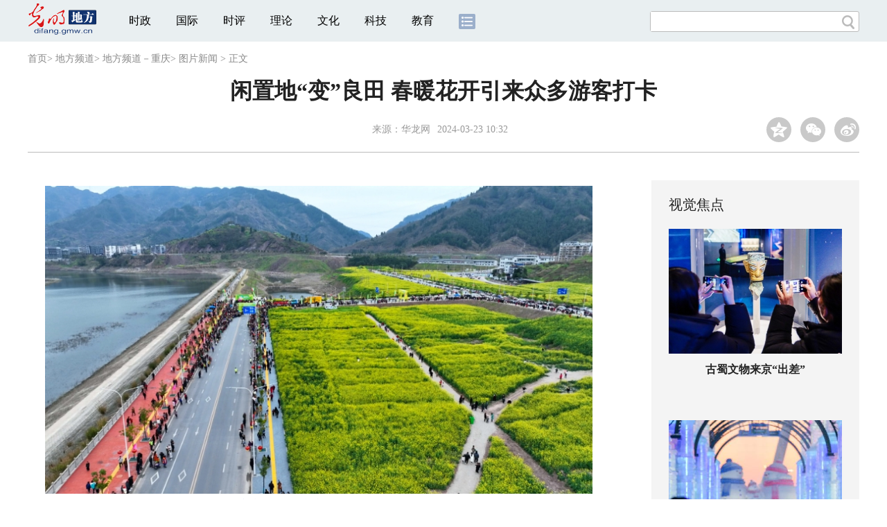

--- FILE ---
content_type: text/html
request_url: https://difang.gmw.cn/cq/2024-03/23/content_37220492.htm
body_size: 11829
content:
<!DOCTYPE html>
<html><head>
<!-- tplID:54992 2022文章页_企业快讯无声明 (在2018文章页_全媒体版 基础上修改) -->
<script src="//img.gmw.cn/js/public_share.js" atremote></script>
<meta charset="UTF-8" />
<meta http-equiv="Cache-Control" content="max-age=0" />
<meta http-equiv="pragma" content="no-cache" />
<meta http-equiv="Expires" content="0" />
<meta name="renderer" content="webkit|ie-stand|ie-comp">
<meta name="viewport" content="width=device-width, initial-scale=1.0, minimum-scale=1.0, maximum-scale=3.0, user-scalable=no" >
<meta http-equiv="X-UA-Compatible" content="IE=10,chrome=1"/>
<meta name="description" content="了解到该情况后，县规划自然资源局指导南溪镇细化土地平整、田坎归并、修建灌溉设施等复垦措施，将成片废弃地整治为集中连片的优质耕地。/　　近日，云阳县南溪镇滨河地带一片片油菜花正盈盈盛开，扮靓了城镇。">
<meta name="keywords" content="南溪镇 游客 良田 变身 云阳县">
<meta name="filetype" content="0">
<meta name="publishedtype" content="1">
<meta name="pagetype" content="1">
<META name="catalogs" content="21277">
<META name="contentid" content="37220492">
<META name="publishdate" content="2024-03-23">

<meta name="author" content="xinxi">
<link href="//img.gmw.cn/css/con_style.css?_=20230210" type="text/css" rel="stylesheet" atremote />
<script src="//img.gmw.cn/js/jquery.js" atremote></script>
<script src="//img.gmw.cn/js/require/config.js?_=20201027" atremote></script>
<script src="//img.gmw.cn/js/require.js" atremote></script>
<script src="//img.gmw.cn/js/require/conMediaMain.js?_=20201027" atremote></script>
<title>
闲置地“变”良田 春暖花开引来众多游客打卡
_光明网</title>
</head>

<body class="g-mobile">
<!-- 分享默认图 开始 -->
<div style="position:absolute;top:-9999px;left:-9999px;width:0px;height:0px;overflow:hidden;display:none;"><img src="//img.gmw.cn/pic/gmwLogo_share.jpg" atremote></div>
<!-- 分享默认图 结束 -->
<!--微信分享提示 开始-->
<div class="g-wxTips">
	<div class="m-wxtop-tip">
		<div class="m-con">
			<p class="m-tipText">
				点击右上角<img atremote="" src="//img.gmw.cn/pic/mgmw/iconshare.png" class="u-qq">微信好友
			</p>
			<p class="m-tipText">
				<img atremote="" src="//img.gmw.cn/pic/mgmw/pengyouquan.png" class="u-qq">朋友圈
			</p>
			<p class="m-tipShare"><img atremote="" src="//img.gmw.cn/pic/mgmw/layershare.png" class="u-share"></p>
		</div>
	</div>
	<div class="m-wxdown-tip">
		<div class="m-con">
			<!--<p class="m-tipText">点击浏览器下方“<img atremote="" src="//img.gmw.cn/pic/mgmw/lineshare.png">”分享微信好友Safari浏览器请点击“<img atremote="" src="//img.gmw.cn/pic/mgmw/share.png">”按钮</p>-->
			<p class="m-tipText">请使用浏览器分享功能进行分享</p>
			<p class="m-tip"><img atremote="" src="//img.gmw.cn/pic/mgmw/arrow.png"></p>
		</div>
	</div>
</div>
<!--微信分享提示 结束-->
<!--顶部广告 start-->
<div class="u-top-ad" id="ad_con_top_full_01"></div>
<!--顶部广告 end-->
<!--头部 start-->
<div class="g-header">
    <div class="m-channel-head">
      <div class="g-layout">
            <div class="m-logo">
                <!--频道logo start-->
                <!-- 新版文章页头部频道logo ssi -->
<meta charset="UTF-8" />
<a href="//difang.gmw.cn/" target="_blank"><img id="headerlogo" src="//img.gmw.cn/pic/contentlogo/12684.gif" alt="地方频道"></a>
                <!--频道logo end-->
            </div>
            <!--导航-->
    		<!-- 新版文章页头部导航 ssi -->
<!--手机端导航s-->
<span class="m-mobile-nav-btn"><img atremote="" src="//img.gmw.cn/pic/mgmw/mline.png"></span>
<img class="m-to-pc" src="//img.gmw.cn/pic/conimages/m_pc_btn.png" atremote="">
<img class="m-to-mob" src="//img.gmw.cn/pic/conimages/m_mobile_btn.png" atremote="">
<div class="m-mobile-nav">
    <a href="javascript:void(0);" id="u-navClose"><img atremote src="//img.gmw.cn/pic/mgmw/mClose.png" /></a>
    <div class="m-navTitle">
        <span></span>
        <h1>全部导航</h1>
    </div>
    <ul>
        <li><a atremote href="//politics.gmw.cn/" target="_blank">时政</a></li>
        <li><a atremote href="//world.gmw.cn/" target="_blank">国际</a></li>
        <li><a atremote href="//guancha.gmw.cn/" target="_blank">时评</a></li>
        <li><a atremote href="//theory.gmw.cn/" target="_blank">理论</a></li>
        <li><a atremote href="//culture.gmw.cn/" target="_blank">文化</a></li>
        <li><a atremote href="//tech.gmw.cn/" target="_blank">科技</a></li>
        <li><a atremote href="//edu.gmw.cn/" target="_blank">教育</a></li>
        <li><a atremote href="//economy.gmw.cn/" target="_blank">经济</a></li>
        <li><a atremote href="//life.gmw.cn/" target="_blank">生活</a></li>
		<li><a atremote href="//legal.gmw.cn/" target="_blank">法治</a></li>
        <li><a atremote href="//topics.gmw.cn/" target="_blank">专题</a></li>
        <li><a atremote href="//en.gmw.cn/" target="_blank">ENGLISH</a></li>   
    </ul>
    <div class="f-search">
        <div class="m-input-group">
            <input id="searchTextMob" type="text" value="" name="q" >
            <button class="u-btn" type="submit" id="submitSMob"></button>
        </div>
    </div>
</div>
<!--手机端导航e-->
<!--电脑端导航s-->
<div class="m-channel-nav">
    <ul class="m-nav">
        <li> <a href="//politics.gmw.cn/" target="_blank">时政</a> </li>
        <li> <a href="//world.gmw.cn/" target="_blank">国际</a> </li>
        <li> <a href="//guancha.gmw.cn/" target="_blank">时评</a> </li>
        <li> <a href="//theory.gmw.cn/" target="_blank">理论</a> </li>
        <li> <a href="//culture.gmw.cn/" target="_blank">文化</a> </li>
        <li> <a href="//tech.gmw.cn/" target="_blank">科技</a> </li>
        <li> <a href="//edu.gmw.cn/" target="_blank">教育</a> </li>
        <!--<li> <a href="//economy.gmw.cn/" target="_blank">经济</a> </li>
        <li> <a href="//life.gmw.cn/" target="_blank">生活</a> </li>
        <li> <a href="//legal.gmw.cn/" target="_blank">法治</a> </li>-->
        <li class="more-nav-btn"> <a href="//www.gmw.cn/map.htm" target="_blank"><img src="//img.gmw.cn/pic/conimages/con_headIcon.png" /></a> </li>
    </ul>
</div>
<!--电脑端导航e-->
            <!--搜索-->
            <!-- 新版搜索 ssi -->
<meta charset="UTF-8" />
<div class="f-search">
    <div class="m-input-group">
        <input id="searchText" type="text" value="" name="q" >
        <button class="u-btn" type="submit" id="submitS"></button>
    </div>
</div>
            <div class="u-slogan"></div>
            <div class="u-reading" title="闲置地“变”良田 春暖花开引来众多游客打卡">正在阅读：闲置地“变”良田 春暖花开引来众多游客打卡</div>
</div>
    </div> 
</div>
<!--头部 end-->
<!--导航 stsrt-->
<div class="g-crumbs">
    <a href="https://www.gmw.cn/">首页</a><font>&gt; </font>
    <a href="../../../"><img src="//img.gmw.cn/pic/contentlogo/12684.gif" id="ArticleChannelID"></a><a href="../../../"  target="_blank"  class="">地方频道</a><Font class="">> </Font><a href="../../"  target="_blank"  class="">地方频道－重庆</a><Font class="">> </Font><a href="../../node_21277.htm"  target="_blank"  class="">图片新闻</a>
    <font>&gt; </font><font>正文</font> 
</div>
<!--导航 end-->
<!--正文主体部分 start-->
<div class="g-main">
    <!--正文标题 start-->
    <div class="m-title-box">
        <h1 class="u-title">
            闲置地“变”良田 春暖花开引来众多游客打卡
        </h1>
        <div class="m-con-info">
            <!--稿件信息 strat-->
            <div class="m_tips">
                <span class="m-con-source">来源：<a href="https://news.cqnews.net/1/detail/1220861000283725824/web/content_1220861000283725824.html" target="_blank">华龙网</a></span><span class="m-con-time">2024-03-23 10:32</span>
            </div>
            <!--稿件信息 end-->
            <div class="m-share">
                <div class="share" id="share"> <a class="share-qqzone"><i></i></a> <a class="share-wechat" href="javascript:;"><i></i>
                    <div class="bg-code"></div>
                    <div class="qrcode"></div>
                    <span class="close-btn">X</span></a> <a class="share-weibo"><i></i></a> </div>
            </div>
        </div>
    </div>
    <!--正文标题 end-->
    <!--左侧栏 start-->
  <div class="m-l-main">
        <!--文章正文 start-->
        <div id="articleBox" class="con-text">
            <div id="article_inbox">
                <div class="m-player_box" id="video">
					<video id='myVideo' width='100%' class='video-js vjs-big-play-centered' webkit-playsinline='true' playsinline='true'></video>
					<div id="a1"></div>
				</div>
                <div id="MultiAttachPh" style="display: none">
                    
                </div>
                <div id="PicUrlPh" style="display: none">
                    <img id="titleImgWrap" src="https://imgdifang.gmw.cn/attachement/jpg/site2/20240323/005056b80d6f276884954c.jpg" border="0">
                </div>
				<div id="SubtitlePh" style="display: none"></div>
                <div class="u-mainText">
                    <!--enpproperty <articleid>37220492</articleid><date>2024-03-23 10:32:13.0</date><author></author><title>闲置地“变”良田 春暖花开引来众多游客打卡</title><keyword>南溪镇,游客,良田,变身,云阳县</keyword><subtitle></subtitle><introtitle></introtitle><siteid>2</siteid><nodeid>21277</nodeid><nodename>图片新闻</nodename><nodesearchname></nodesearchname>/enpproperty--><!--enpcontent--><!--enpcontent--><p align="center"><img style="WIDTH: 800px; HEIGHT: 450px" id="71839206" title="闲置地“变”良田 春暖花开引来众多游客打卡" alt="闲置地“变”良田 春暖花开引来众多游客打卡"  border="0" align="默认" src="https://imgdifang.gmw.cn/attachement/jpg/site2/20240323/005056b80d6f276883ca4a.jpg" sourcedescription="编辑提供的本地文件" sourcename="本地文件"/></p>
<p style="TEXT-ALIGN: center" align="center"><font color="blue">曾经的闲置地已变良田。重庆市云阳县规划和自然资源局供图</font></p>
<p>　　华龙网讯（首席记者王玮）微风轻拂，春光正好。近日，重庆市云阳县南溪镇滨河地带一片片油菜花正盈盈盛开，扮靓了城镇。南溪镇依托这一资源办起了“伴城伴乡”文化旅游季，层层叠叠的花海，吸引了当地群众纷至沓来，打卡休闲、乐享自然。</p>
<p>　　然而两年前的这里，还是一片闲置地，通过规划引领，它才“变身”今天游人纷至沓来的“花海”。</p>
<p>　　“以前这是一片闲置多年的河滩地、撂荒地，现在整治好了，变成了良田，既补充了耕地资源，又促进了乡村旅游发展。”南溪镇负责人熊渝说。</p>
<p align="center"><img style="WIDTH: 800px; HEIGHT: 450px" id="71839208" title="闲置地“变”良田 春暖花开引来众多游客打卡" alt="闲置地“变”良田 春暖花开引来众多游客打卡"  border="0" align="默认" src="https://imgdifang.gmw.cn/attachement/jpg/site2/20240323/005056b80d6f276883f64b.jpg" sourcedescription="编辑提供的本地文件" sourcename="本地文件"/></p>
<p style="TEXT-ALIGN: center" align="center"><font color="blue">经过规划引领，闲置地里“变身”层层叠叠的花海，引来游客打卡。重庆市云阳县规划和自然资源局供图</font></p>
<p>　　2022年8月，南溪镇政府为提升城镇整体形象，在滨河路的修建过程中，准备利用道路沿线及周边的闲置废弃地建设滨河休闲公园，涉及占地面积157亩，其中还涉及少量撂荒多年的耕地。</p>
<p>　　“修建公园不得占用耕地！”云阳县规划自然资源局发现这一情况后立即与南溪镇党委政府会商，指导南溪镇加紧完善用地手续。但因该地块既涉及耕地，又涉及到部分河滩地，完善用地手续难度大且周期长。</p>
<p>　　了解到该情况后，县规划自然资源局指导南溪镇细化土地平整、田坎归并、修建灌溉设施等复垦措施，将成片废弃地整治为集中连片的优质耕地。</p>
<p>　　对整治形成的耕地，南溪镇则交由龙头农业企业进行统一种植管护，并结合南溪镇“伴城伴乡”旅游季打造观光田园，主要以种植油菜、高粱、稻谷等观赏农作物为主，每年可实现两季丰收。</p>
<p>　　县规划自然资源局负责人介绍，这一闲置地块的处置，正是落实耕地数量、质量、生态“三位一体”保护要求，探索城镇发展与田园伴生的生动实践，对全县耕地保护和土地利用工作具有重要指导意义。</p>
<p>　　闲地整治为耕地后，下一步如何与城镇长久共生？上述负责人介绍，全市正在推进的城乡风貌整体大美规划将会发挥引领作用，该局将按照“田园融入城镇、城镇蕴含田园”的理念，把耕地保护与美丽乡村建设、边角地利用与大美城乡风貌塑造工作结合起来，在保护耕地的同时提升生态景观功能，推动田园城镇与耕地保护相融，构建“伴城伴乡”发展新格局。</p><!--/enpcontent--><!--/enpcontent-->
                </div>
                <div class="u-moreText">阅读剩余全文（<span class="u-percent"></span>）</div>
            </div>
        </div>
		<!--取附件设置视频封面 start-->
        <div id="titleImgWrap" style="display:none;">
            
        </div>
        <!--取附件设置视频封面 end-->
        <!--文章正文 end-->
        <div class="u-conBottomLine"></div>
    <!--QRcode-->
    	<!-- 新版文章页正文下方二维码 ssi -->
<meta charset="UTF-8" />
<div class="u-QRcode"><img src="//img.gmw.cn/content_banner/content_840x120_qrcodes.jpg"></div>

        <!--相关阅读 start-->
		<meta charset="UTF-8" />
<!-- tplID: 相关阅读 ssi-->
<!--相关阅读 开始-->
<div class="m-relRead">
    <h2>相关阅读</h2>
    <ul class="relReadUl" id="relReadUl">
        <li class="rRPic">
            <div class="m-imgcon">
                <div class="m-img"> <a href="javascript:;" target="_blank"><img src="" border="0"></a> </div>
            </div>
            <p>
            <div class="u-titleload4"></div>
            <div class="u-titleload4"></div>
        </li>
        <li class="rRPic no-Mobile1000">
            <div class="m-imgcon">
                <div class="m-img"> <a href="javascript:;" target="_blank"><img src="" border="0"></a> </div>
            </div>
            <p>
            <div class="u-titleload4"></div>
            <div class="u-titleload4"></div>
        </li>
        <li class="rRArticle"> <a href="javascript:;" target="_blank">
            <div class="u-titleload3"></div>
            </a> <a href="javascript:;" target="_blank">
            <div class="u-titleload3"></div>
            </a> <a href="javascript:;" target="_blank">
            <div class="u-titleload3"></div>
            </a> <a href="javascript:;" target="_blank" class="lastRra">
            <div class="u-titleload3"></div>
            </a> </li>
    </ul>
</div>
<!--相关阅读 结束-->





        <!--相关阅读 end-->
        <!--表情 start-->
        <!-- ssi_2018_con_motions_xy -->
<meta charset="UTF-8" />
<div class="m-motion-wrap" id="motionsDiv">
<!-- 百度联盟 begin -->

<!-- 百度联盟 end -->
	<!--表情s-->
	<div class="m-motion">
		<div class="m-motion-hd">
			<h2>您此时的心情</h2>
			<div class="m-gm-vote"><a href="//vote.gmw.cn" target="_blank"><img src="//img.gmw.cn/pic/conimages/yuntoulogo.png" alt="光明云投"/></a></div>
			<div class="m-motion-rank">
				<span class="u-motion-title">新闻表情排行</span>
				<span class="m-motion-classify"><a href="//www.gmw.cn/motionsdaytop.htm" target="_blank">日</a>/<a href="//www.gmw.cn/motionsweektop.htm" target="_blank">周</a></span>
			</div>
		</div>
		<div class="m-motion-bd">
			<ul>
				<li class="m_1">
					<div class="m-motion-con">
						<a class="face"><img src="//img.gmw.cn/pic/conimages/ico_motion_1.png"></a>
						<div class="m-motion-status">
							<div class="u-motion">开心</div>
							<div class="m-motion-numbox">
								<div class="pillar">&nbsp;</div>
							</div>
							<div class="hits">0</div>
						</div>
					</div>
				</li>
				<li class="m_2">
					<div class="m-motion-con">
						<a class="face"><img src="//img.gmw.cn/pic/conimages/ico_motion_2.png"></a>
						<div class="m-motion-status">
							<div class="u-motion">难过</div>
							<div class="m-motion-numbox">
								<div class="pillar">&nbsp;</div>
							</div>
							<div class="hits">0</div>
						</div>
					</div>
				</li>
				<li class="m_3">
					<div class="m-motion-con">
						<a class="face"><img src="//img.gmw.cn/pic/conimages/ico_motion_3.png"></a>
						<div class="m-motion-status">
							<div class="u-motion">点赞</div>
							<div class="m-motion-numbox">
								<div class="pillar">&nbsp;</div>
							</div>
							<div class="hits">0</div>
						</div>
					</div>
				</li>
				<li class="m_4">
					<div class="m-motion-con">
						<a class="face"><img src="//img.gmw.cn/pic/conimages/ico_motion_4.png"></a>
						<div class="m-motion-status">
							<div class="u-motion">飘过</div>
							<div class="m-motion-numbox">
								<div class="pillar">&nbsp;</div>
							</div>
							<div class="hits">0</div>
						</div>
					</div>
				</li>
			</ul>
		</div>
	</div>
	<!--表情e-->
</div>
        <!--表情 end-->
  </div>
    <!--左侧栏 end-->
    <!--右侧栏 start-->
    <div class="m-r-main no-Mobile">
        <!--视觉焦点 start-->
        <meta charset="UTF-8" />
<!-- tplID:46078 生活频道全媒体文章页右侧视觉焦点ssi-->
<div class="m-eyecatcher is_ssi" id="m-eyecatcher">
	<h2>视觉焦点</h2>
	<ul>		<li>			<div class="m-imgcon">				<div class="m-img">					<a atremote href="https://culture.gmw.cn/2026-01/21/content_38548850.htm" target="_blank"><img atremote src="https://imgdifang.gmw.cn/attachement/jpg/site2/20260121/f44d305ea1af2ada74f10d.jpg" border="0"></a>				</div>			</div>			<p>古蜀文物来京“出差”</p>		</li><li>			<div class="m-imgcon">				<div class="m-img">					<a atremote href="http://difang.gmw.cn/2026-01/21/content_38548970.htm" target="_blank"><img atremote src="https://imgdifang.gmw.cn/attachement/jpg/site2/20260121/005056b804d42ada7d6e03.jpg" border="0"></a>				</div>			</div>			<p>各地推动高质量发展观察</p>		</li>	</ul>
</div>
<!--<div class="u-con-right-ad" id="ad_con_right_full_01" style="margin:20px auto;">
	<div class="_mfajg8hykh"></div>
	<script type="text/javascript">
		(window.slotbydup = window.slotbydup || []).push({
			id: "u6630768",
			container: "_mfajg8hykh",
			async: true
		});
	</script>
	<script type="text/javascript" src="//cpro.baidustatic.com/cpro/ui/cm.js" async="async" defer="defer" ></script>
</div>-->
        <!--视觉焦点 end-->
        <!--最热文章 start-->
        <meta charset="UTF-8" />
<!-- tplID:46162 总编室全媒体文章页右侧最热文章十条 ssi-->
<div class="m-hotArticle is_ssi" id="m-hotArticle">
	<h2>最热文章</h2>
	<ul>
	    <li>        <div>                      <a atremote href="https://politics.gmw.cn/2026-01/21/content_38550581.htm" target="_blank">习言道｜开局之年第一课，习近平这样强调</a>        </div>	<span class="topThree">1</span></li>		
	    <li>       <div>                      <a atremote href="https://politics.gmw.cn/2026-01/21/content_38550584.htm" target="_blank">学习进行时｜保障好广大农民群众基本医疗</a>        </div>	<span class="topThree">2</span></li>		
	  <li>        <div>                      <a atremote href="https://politics.gmw.cn/2026-01/21/content_38550589.htm" target="_blank">这三个维度，释放2026年中国经济发展潜能</a>        </div>	<span class="topThree">3</span></li>		
	  <li>        <div>                      <a atremote href="https://politics.gmw.cn/2026-01/21/content_38550611.htm" target="_blank"><A title="" href="https://politics.gmw.cn/2026-01/21/content_38550611.htm" target=_blank>2025工业经济成绩单来了</A>&nbsp;<A title="" href="https://politics.gmw.cn/2026-01/21/content_38550609.htm" target=_blank>各地推动高质量发展观察</A></a>        </div>	<span>4</span></li>		
	  <li>        <div>                      <a atremote href="https://politics.gmw.cn/2026-01/21/content_38550610.htm" target="_blank">超8100亿元！我国去年电影全产业链产值位居全球前列</a>        </div>	<span>5</span></li>		
	  <li>       <div>                      <a atremote href="https://politics.gmw.cn/2026-01/21/content_38550590.htm" target="_blank">天上星、陆上箭、海上船 商业航天如何“链”动未来</a>        </div>	<span>6</span></li>		
	  <li>        <div>                      <a atremote href="https://politics.gmw.cn/2026-01/21/content_38550587.htm" target="_blank">扩大内需、居民增收、创新创业……多项举措酝酿推出</a>        </div>	<span>7</span></li>		
	  <li>       <div>                      <a atremote href="https://politics.gmw.cn/2026-01/21/content_38550592.htm" target="_blank">财政部出台一揽子政策释放何种信号？</a>        </div>	<span>8</span></li>		
	  <li>        <div>                      <a atremote href="https://politics.gmw.cn/2026-01/21/content_38550209.htm" target="_blank"><A title="" href="https://politics.gmw.cn/2026-01/21/content_38550209.htm" target=_blank>财政部详解财政热点问题</A>&nbsp;<A title="" href="https://politics.gmw.cn/2026-01/21/content_38550217.htm" target=_blank>中国经济成绩单展现硬核实力</A></a>        </div>	<span>9</span></li>		
	  <li>        <div>                      <a atremote href="https://politics.gmw.cn/2026-01/21/content_38550216.htm" target="_blank">2025年我国工业和信息化领域对经济增长贡献超四成</a>        </div>	<span>10</span></li>		
	</ul>
</div>
<!--<div class="u-rightad_300x250" id="ad_con_right_02">
<div class="_tjyb3phfiv"></div>
<script type="text/javascript">
    (window.slotbydup = window.slotbydup || []).push({
        id: "u6630769",
        container: "_tjyb3phfiv",
        async: true
    });
</script>

<script type="text/javascript" src="//cpro.baidustatic.com/cpro/ui/cm.js" async="async" defer="defer" >
</script>
</div>-->
        <!--最热文章 end-->
        
  </div>
    <!--右侧栏 end-->
</div>
<!--正文主体部分 end-->
<!--独家策划 start-->
<meta charset="UTF-8" />

<!-- tplID:46079 生活频道全媒体文章页通屏独家策划 ssi-->
<div class="g-solePlan-box is_ssi no-Mobile414">
	<div class="g-solePlan" id="g-solePlan">
		<h2>独家策划</h2>
		<ul>
			<li>
			  <div class="li_con">	<div class="pic">		<a atremote href="https://topics.gmw.cn/node_167119.htm" target="_blank"><img atremote src="https://imgdifang.gmw.cn/attachement/jpg/site2/20251213/f44d305ea4b62aa75f3402.jpg" border="0"></a>	</div>	<div class="block1">		<p><a atremote href="https://topics.gmw.cn/node_167119.htm" target="_blank">国家公祭日：我是历史记忆传承人</a></p>	</div></div>
			  <div class="li_con">	<div class="block1">		<p><a atremote href="https://topics.gmw.cn/node_166573.htm" target="_blank">第八届中国国际进口博览会</a></p>	</div>	<div class="pic divright">		<a atremote href="https://topics.gmw.cn/node_166573.htm" target="_blank"><img atremote src="https://imgdifang.gmw.cn/attachement/jpg/site2/20251105/f44d305ea4b62a753b7004.jpg" border="0"></a> 					        </div></div>
			</li>
			<li>
			  <div class="li_con">	<div class="pic">		<a atremote href="https://topics.gmw.cn/node_167066.htm" target="_blank"><img atremote src="https://imgdifang.gmw.cn/attachement/jpg/site2/20251210/005056b837832aa3763d1c.jpg" border="0"></a>	</div>	<div class="block1">		<p><a atremote href="https://topics.gmw.cn/node_167066.htm" target="_blank">第十二届残运会</a></p>	</div></div>
			  <div class="li_con">	<div class="block1">		<p><a atremote href="https://topics.gmw.cn/2025-11/05/content_38393039.htm" target="_blank">2025年世界互联网大会乌镇峰会</a></p>	</div>	<div class="pic divright">		<a atremote href="https://topics.gmw.cn/2025-11/05/content_38393039.htm" target="_blank"><img atremote src="https://imgdifang.gmw.cn/attachement/jpg/site2/20251105/f44d305ea48e2a75380a39.jpg" border="0"></a> 					        </div></div>
			</li>
			<li>
			  <div class="li_con">	<div class="pic">		<a atremote href="https://topics.gmw.cn/node_166435.htm" target="_blank"><img atremote src="https://imgdifang.gmw.cn/attachement/jpg/site2/20251107/005056b837832a77f57102.jpg" border="0"></a>	</div>	<div class="block1">		<p><a atremote href="https://topics.gmw.cn/node_166435.htm" target="_blank">第十五届全国运动会</a></p>	</div></div>
			  <div class="li_con">	<div class="block1">		<p><a atremote href="https://topics.gmw.cn/node_166340.htm" target="_blank">学习贯彻党的二十届四中全会精神</a></p>	</div>	<div class="pic divright">		<a atremote href="https://topics.gmw.cn/node_166340.htm" target="_blank"><img atremote src="https://imgdifang.gmw.cn/attachement/jpg/site2/20251024/f44d305ea6dd2a65364204.jpg" border="0"></a> 					        </div></div>
			</li>
		</ul>
	</div>
</div>
<!--独家策划 end-->
<!--推荐阅读&广告 start-->
<div class="g-maincon">
    <div class="m-l-reads">
        <!--推荐阅读 start-->
        <meta charset="UTF-8" />
<!-- tplID:48268 经济部全媒体文章页左侧底部推荐阅读部分，用于接口获取文章 ssi-->
<div class="g-readscon">
	<div class="u-relateread">推荐阅读</div>
	<div class="m-lists" id="m-lists">
	    	<div class="m-redlist">	     <div class="m-imgcon">			<div class="m-img">				<a atremote href="https://tech.gmw.cn/2026-01/21/content_38548605.htm" target="_blank"></a>			</div>		</div>		<div class="m-textc">			<div class="u-tt3">                   <a atremote href="https://tech.gmw.cn/2026-01/21/content_38548605.htm" target="_blank">对话“石头信使” 解码南极“身世之谜”</a>             </div>	        <div class="u-zy">随着中国第42次南极考察队队员陈龙耀从东南极西福尔丘陵地区裸露的岩壁敲下第一块岩石样本，中山站度夏地质考察工作正式启动。</div>		    <div class="u-time">2026-01-21 09:08</div>	     </div>	</div><div class="m-redlist">	     <div class="m-imgcon">			<div class="m-img">				<a atremote href="https://tech.gmw.cn/2026-01/21/content_38548564.htm" target="_blank"></a>			</div>		</div>		<div class="m-textc">			<div class="u-tt3">                   <a atremote href="https://tech.gmw.cn/2026-01/21/content_38548564.htm" target="_blank">首套“地震断层模拟试验装置”问世</a>             </div>	        <div class="u-zy">这套“地震断层模拟试验装置”由中国工程院院士、中国地震局工程力学研究所名誉所长谢礼立领衔的团队历时4年攻关研制完成，已成功通过验收。</div>		    <div class="u-time">2026-01-21 09:02</div>	     </div>	</div><div class="m-redlist">	     <div class="m-imgcon">			<div class="m-img">				<a atremote href="https://tech.gmw.cn/2026-01/21/content_38548560.htm" target="_blank"></a>			</div>		</div>		<div class="m-textc">			<div class="u-tt3">                   <a atremote href="https://tech.gmw.cn/2026-01/21/content_38548560.htm" target="_blank">半导体散热瓶颈有了新突破</a>             </div>	        <div class="u-zy">长期以来，半导体面临一个难题：我们知道下一代材料的性能会更好，却往往不知道如何将它制造出来。这项材料工艺革新解决了从第三代到第四代半导体都面临的共性散热难题，为后续的性能爆发奠定了关键基础。</div>		    <div class="u-time">2026-01-21 09:01</div>	     </div>	</div><div class="m-redlist">	     <div class="m-imgcon">			<div class="m-img">				<a atremote href="https://tech.gmw.cn/2026-01/21/content_38548552.htm" target="_blank"></a>			</div>		</div>		<div class="m-textc">			<div class="u-tt3">                   <a atremote href="https://tech.gmw.cn/2026-01/21/content_38548552.htm" target="_blank">【瞧！我们的前沿科技】嫦娥六号月球样品又有新发现</a>             </div>	        <div class="u-zy">该团队通过对比研究嫦娥六号月球背面样品与嫦娥五号月球正面样品，发现嫦娥六号样品中的碳结构具有更明显的缺陷特征，这可能与月球背面经历的更强烈的微陨石撞击历史有关。</div>		    <div class="u-time">2026-01-21 09:00</div>	     </div>	</div>					</div>
	<div class="m-lists" id="m-lists">
	    	<div class="m-redlist">	     <div class="m-imgcon">			<div class="m-img">				<a atremote href="https://tech.gmw.cn/2026-01/21/content_38548533.htm" target="_blank"></a>			</div>		</div>		<div class="m-textc">			<div class="u-tt3">                   <a atremote href="https://tech.gmw.cn/2026-01/21/content_38548533.htm" target="_blank">【光明时评】工业机器人出海彰显“中国智造”硬实力</a>             </div>	        <div class="u-zy">近日，在国新办举行的新闻发布会上，海关总署相关负责人介绍，2025年中国高技术产品出口增长13.2%，工业机器人出口增长48.7%，并首次超过进口，我国成为工业机器人净出口国。</div>		    <div class="u-time">2026-01-21 08:56</div>	     </div>	</div><div class="m-redlist">	     <div class="m-imgcon">			<div class="m-img">				<a atremote href="https://kepu.gmw.cn/2026-01/20/content_38545773.htm" target="_blank"><img atremote src="https://imgdifang.gmw.cn/attachement/jpg/site2/20260119/005056b856552ad858c203.jpg" border="0"></a>			</div>		</div>		<div class="m-textc">			<div class="u-tt3">                   <a atremote href="https://kepu.gmw.cn/2026-01/20/content_38545773.htm" target="_blank">中国科技欣先说｜C919新航线+1，带动产业链一起飞！</a>             </div>	        <div class="u-zy">2025年C919安全载客超过400万人次，而且今年又新开了广州往返南京的航线。</div>		    <div class="u-time">2026-01-20 07:00</div>	     </div>	</div><div class="m-redlist">	     <div class="m-imgcon">			<div class="m-img">				<a atremote href="https://tech.gmw.cn/2026-01/20/content_38546365.htm" target="_blank"></a>			</div>		</div>		<div class="m-textc">			<div class="u-tt3">                   <a atremote href="https://tech.gmw.cn/2026-01/20/content_38546365.htm" target="_blank">我国将培育建设一批零碳工厂</a>             </div>	        <div class="u-zy">工业和信息化部、国家发展改革委等五部门日前联合印发《关于开展零碳工厂建设工作的指导意见》。</div>		    <div class="u-time">2026-01-20 03:25</div>	     </div>	</div><div class="m-redlist">	     <div class="m-imgcon">			<div class="m-img">				<a atremote href="https://tech.gmw.cn/2026-01/20/content_38546359.htm" target="_blank"></a>			</div>		</div>		<div class="m-textc">			<div class="u-tt3">                   <a atremote href="https://tech.gmw.cn/2026-01/20/content_38546359.htm" target="_blank">我国优质中小企业梯度培育体系基本形成</a>             </div>	        <div class="u-zy">工业和信息化部日前印发最新修订的《优质中小企业梯度培育管理办法》，将科技型中小企业纳入优质中小企业梯度培育范围。办法自2026年4月1日起实施。</div>		    <div class="u-time">2026-01-20 03:20</div>	     </div>	</div>					</div>

<div class="m-lists" id="m-lists">
    	<div class="m-redlist">	     <div class="m-imgcon">			<div class="m-img">				<a atremote href="https://tech.gmw.cn/2026-01/20/content_38546143.htm" target="_blank"></a>			</div>		</div>		<div class="m-textc">			<div class="u-tt3">                   <a atremote href="https://tech.gmw.cn/2026-01/20/content_38546143.htm" target="_blank">科技型中小企业纳入梯度培育范围</a>             </div>	        <div class="u-zy">近日，工业和信息化部印发最新修订的《优质中小企业梯度培育管理办法》，扩大了培育基础，首次将科技型中小企业纳入梯度培育范围。</div>		    <div class="u-time">2026-01-20 09:03</div>	     </div>	</div><div class="m-redlist">	     <div class="m-imgcon">			<div class="m-img">				<a atremote href="https://tech.gmw.cn/2026-01/20/content_38546149.htm" target="_blank"></a>			</div>		</div>		<div class="m-textc">			<div class="u-tt3">                   <a atremote href="https://tech.gmw.cn/2026-01/20/content_38546149.htm" target="_blank">中国科大低成本化解全固态锂电池界面问题</a>             </div>	        <div class="u-zy">中国科学技术大学马骋教授针对全固态锂电池在循环时因需要维持良好界面接触而过于依赖外部压力、难以实际应用的问题，提出了一种低成本、较为适合商业化的解决方案。</div>		    <div class="u-time">2026-01-20 09:02</div>	     </div>	</div><div class="m-redlist">	     <div class="m-imgcon">			<div class="m-img">				<a atremote href="https://tech.gmw.cn/2026-01/20/content_38546168.htm" target="_blank"></a>			</div>		</div>		<div class="m-textc">			<div class="u-tt3">                   <a atremote href="https://tech.gmw.cn/2026-01/20/content_38546168.htm" target="_blank">我国成功研制首台串列型高能氢离子注入机</a>             </div>	        <div class="u-zy">离子注入机是半导体制造关键设备，尤其是高能氢离子注入机研发难度大、技术壁垒高，我国长期依赖进口。</div>		    <div class="u-time">2026-01-20 09:02</div>	     </div>	</div><div class="m-redlist">	     <div class="m-imgcon">			<div class="m-img">				<a atremote href="https://tech.gmw.cn/2026-01/20/content_38546198.htm" target="_blank"></a>			</div>		</div>		<div class="m-textc">			<div class="u-tt3">                   <a atremote href="https://tech.gmw.cn/2026-01/20/content_38546198.htm" target="_blank">中国人形机器人走上世界舞台</a>             </div>	        <div class="u-zy">对于行业的未来，赵同阳充满期待：“人形机器人行业未来也会出现几家顶级企业，我希望提起机器人，人们首先想到的是中国。</div>		    <div class="u-time">2026-01-20 08:57</div>	     </div>	</div>					</div>
<div class="m-lists" id="m-lists">
    	<div class="m-redlist">	     <div class="m-imgcon">			<div class="m-img">				<a atremote href="https://tech.gmw.cn/2026-01/19/content_38544882.htm" target="_blank"></a>			</div>		</div>		<div class="m-textc">			<div class="u-tt3">                   <a atremote href="https://tech.gmw.cn/2026-01/19/content_38544882.htm" target="_blank">神舟二十号飞船安全顺利返回东风着陆场 中国空间站太空应急行动主要任务圆满完成</a>             </div>	        <div class="u-zy">当日9时34分，神舟二十号飞船返回舱在东风着陆场成功着陆。经现场检查确认，飞船返回舱外观总体正常，舱内下行物品状态良好，神舟二十号飞船返回任务取得圆满成功。</div>		    <div class="u-time">2026-01-19 11:36</div>	     </div>	</div><div class="m-redlist">	     <div class="m-imgcon">			<div class="m-img">				<a atremote href="https://tech.gmw.cn/2026-01/19/content_38543710.htm" target="_blank"></a>			</div>		</div>		<div class="m-textc">			<div class="u-tt3">                   <a atremote href="https://tech.gmw.cn/2026-01/19/content_38543710.htm" target="_blank">微创、高效、直达大脑 脑卒中病灶给药有了新路径</a>             </div>	        <div class="u-zy">血脑屏障横亘于血液与大脑之间，严格调控物质通行，将绝大多数药物拒之门外，这成为脑神经疾病新药研发面临的主要瓶颈之一。许多在实验室中表现优异的候选药物因无法有效透过血脑屏障，在临床试验阶段止步不前。</div>		    <div class="u-time">2026-01-19 03:10</div>	     </div>	</div><div class="m-redlist">	     <div class="m-imgcon">			<div class="m-img">				<a atremote href="https://tech.gmw.cn/2026-01/19/content_38543900.htm" target="_blank"><img atremote src="https://imgdifang.gmw.cn/attachement/jpg/site2/20260119/2cf05d3dca852ad7cefd1e.jpg" border="0"></a>			</div>		</div>		<div class="m-textc">			<div class="u-tt3">                   <a atremote href="https://tech.gmw.cn/2026-01/19/content_38543900.htm" target="_blank">【新闻随笔】“杂粮热”推动农业转型升级</a>             </div>	        <div class="u-zy">随着国民健康意识的普遍觉醒与消费结构的深刻升级，以全谷物、豆类、薯类等为代表的杂粮，正悄然经历一场角色与意义的深刻变革。</div>		    <div class="u-time">2026-01-19 03:10</div>	     </div>	</div><div class="m-redlist">	     <div class="m-imgcon">			<div class="m-img">				<a atremote href="https://tech.gmw.cn/2026-01/19/content_38543891.htm" target="_blank"><img atremote src="https://imgdifang.gmw.cn/attachement/jpg/site2/20260119/2cf05d3dca852ad7cf381f.jpg" border="0"></a>			</div>		</div>		<div class="m-textc">			<div class="u-tt3">                   <a atremote href="https://tech.gmw.cn/2026-01/19/content_38543891.htm" target="_blank">江苏无锡：数智赋能，让“老树”发“新芽”</a>             </div>	        <div class="u-zy">新年伊始，江苏无锡凯龙高科技股份有限公司的实验室内，一只机器人灵巧手在一个两米多高的透明检测设备中流畅地完成抓取、捏合、旋转等一连串精细动作，相关数据实时传出。这款具身智能机器人灵巧手全操作力智能检测平台于去年年底一经启动，便获得多张订单。</div>		    <div class="u-time">2026-01-19 03:10</div>	     </div>	</div>					</div>
<div class="m-lists" id="m-lists">
    	<div class="m-redlist">	     <div class="m-imgcon">			<div class="m-img">				<a atremote href="https://tech.gmw.cn/2026-01/19/content_38543887.htm" target="_blank"></a>			</div>		</div>		<div class="m-textc">			<div class="u-tt3">                   <a atremote href="https://tech.gmw.cn/2026-01/19/content_38543887.htm" target="_blank">2026年我国首台核电机组开工建设</a>             </div>	        <div class="u-zy">日前，江苏徐圩核能供热发电厂1号机组核岛开始混凝土浇筑，标志着全球首个核能与石化产业大规模耦合项目进入主体工程建设阶段。这是今年我国开工建设的首台核电机组。</div>		    <div class="u-time">2026-01-19 03:10</div>	     </div>	</div><div class="m-redlist">	     <div class="m-imgcon">			<div class="m-img">				<a atremote href="https://tech.gmw.cn/2026-01/19/content_38543816.htm" target="_blank"></a>			</div>		</div>		<div class="m-textc">			<div class="u-tt3">                   <a atremote href="https://tech.gmw.cn/2026-01/19/content_38543816.htm" target="_blank">极目星河深处 求索未解之谜</a>             </div>	        <div class="u-zy">为破解这一谜题，利用“中国天眼”的超高灵敏度优势，研究团队对重复快速射电暴FRB 20220529开展了2年多的持续监测。</div>		    <div class="u-time">2026-01-19 09:10</div>	     </div>	</div><div class="m-redlist">	     <div class="m-imgcon">			<div class="m-img">				<a atremote href="https://tech.gmw.cn/2026-01/19/content_38543837.htm" target="_blank"></a>			</div>		</div>		<div class="m-textc">			<div class="u-tt3">                   <a atremote href="https://tech.gmw.cn/2026-01/19/content_38543837.htm" target="_blank">人工智能助力药物虚拟筛选提速百万倍</a>             </div>	        <div class="u-zy">目前，依托DrugCLIP，团队完成了覆盖约1万个蛋白靶点、2万个蛋白口袋的虚拟筛选项目，分析筛选超过5亿个类药小分子，富集出超过200万个潜在活性分子，构建了目前已知最大规模的蛋白—配体筛选数据库。</div>		    <div class="u-time">2026-01-19 09:08</div>	     </div>	</div><div class="m-redlist">	     <div class="m-imgcon">			<div class="m-img">				<a atremote href="https://tech.gmw.cn/2026-01/16/content_38539927.htm" target="_blank"></a>			</div>		</div>		<div class="m-textc">			<div class="u-tt3">                   <a atremote href="https://tech.gmw.cn/2026-01/16/content_38539927.htm" target="_blank">国内首台深海钻探与原位监测机器人问世</a>             </div>	        <div class="u-zy">从中国地质调查局获悉，由该局广州海洋地质调查局自主研发的国内首台海底地层空间立体钻探与原位监测机器人，日前在南海1264米水深海域成功完成试验作业，各项性能全面达标，标志着我国深海勘探与地层原位监测技术取得重要突破。</div>		    <div class="u-time">2026-01-16 03:45</div>	     </div>	</div>					</div>

<a href="javascript:void(0);" class="u-loadmore">加载更多</a>
	
</div>
<!--推荐阅读 &广告 end-->

        <!--推荐阅读 end-->
    </div>
    <div class="m-r-main">
        <div class="m-btm-ad-box">
        	<div class="u--bottomad" id="ad_con_right_03"></div>
        </div>
    </div>
</div>
<!--推荐阅读&广告 end-->
<!--尾部 start-->
<!-- 新版文章页通用尾部 ssi -->
<meta charset="UTF-8" />
<div class="g-footer">
	<div class="m-footer-box">
		<div class="m-foot-logo">
			<span>光明网版权所有</span>
		</div>
		<ul class="m-foot-nav">
			<li>
				<a href="//about.gmw.cn/node_21441.htm" target="_blank">光明日报社概况</a>
			</li>
			<li>
				<a href="//about.gmw.cn/aboutus.htm" target="_blank">关于光明网</a>
			</li>
			<li>
				<a href="//about.gmw.cn/node_8926.htm" target="_blank">报网动态</a>
			</li>
			<li>
				<a href="//about.gmw.cn/node_46280.htm" target="_blank">联系我们</a>
			</li>
			<li>
				<a href="//about.gmw.cn/node_46279.htm" target="_blank">法律声明</a>
			</li>

			<li>
				<a href="//mail.gmw.cn/" target="_blank">光明网邮箱</a>
			</li>
			<li class="nav-last">
				<a href="//www.gmw.cn/map.htm" target="_blank">网站地图</a>
			</li>
		</ul>
	</div>
</div>
<!-- GMW Statistics -------------------BEGIN-------- -->
<script>document.write(unescape("%3Cscript type='text/javascript' src='//channel-analysis-js.gmw.cn/md.js?" + Math.random() + "'%3E%3C/script%3E"));</script>
<!-- GMW Statistics -------------------END -------- -->
<!-- Google tag (gtag.js) 谷歌 统计2023 -->
<script async src="https://www.googletagmanager.com/gtag/js?id=G-1NBSV0RRQR"></script>
<script>
  window.dataLayer = window.dataLayer || [];
  function gtag(){dataLayer.push(arguments);}
  gtag('js', new Date());

  gtag('config', 'G-1NBSV0RRQR');
</script>


<div id="ad_all_0x0" style="position:relative;font-size:0;"></div>
<div style="display: none;">
	<div class="facebook">
		<a href="https://www.facebook.com/guangmingonline" target="_top"></a>
		<a href="https://www.facebook.com/guangmingonline" target="_top"><h3></h3></a>
	</div>
	<div class="twitter">
		<a href="https://twitter.com/Guangming_Daily" target="_top"></a>
		<a href="https://twitter.com/Guangming_Daily" target="_top"><h3></h3></a>
	</div>
</div>
<!--尾部 end-->
<!--返回顶部-->
<a href="javascript:;" class="u-back-top"></a>
</body>
</html>